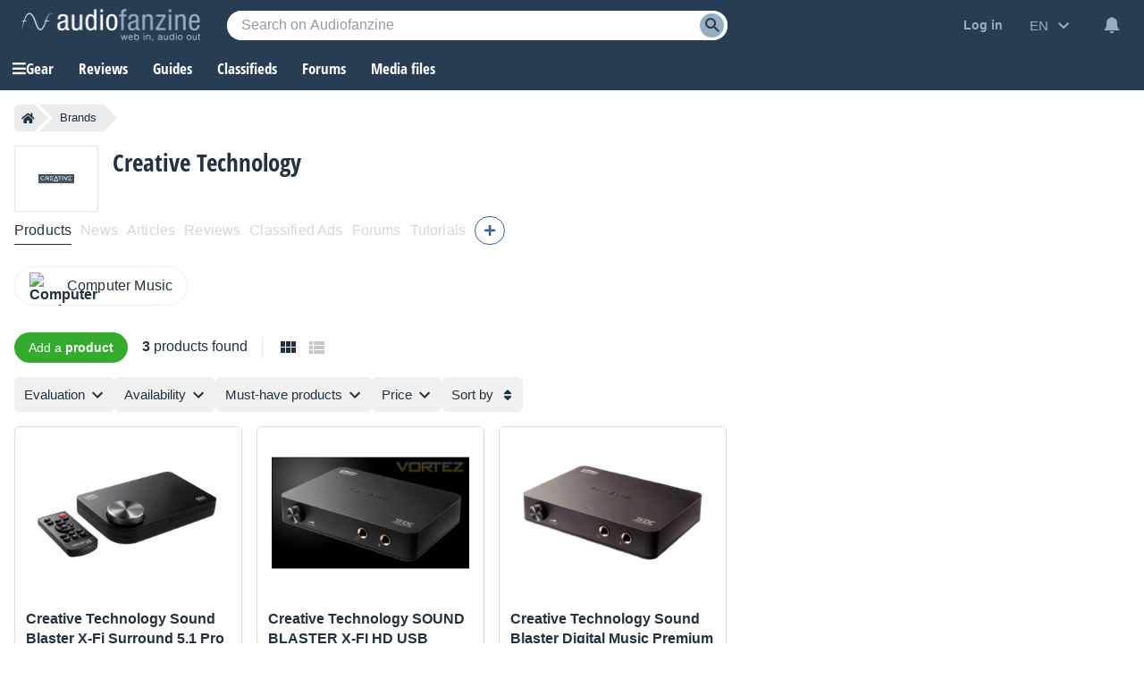

--- FILE ---
content_type: text/html; charset=utf-8
request_url: https://www.google.com/recaptcha/api2/aframe
body_size: 267
content:
<!DOCTYPE HTML><html><head><meta http-equiv="content-type" content="text/html; charset=UTF-8"></head><body><script nonce="eGVeCPhYbSdW4C-bpmHfbQ">/** Anti-fraud and anti-abuse applications only. See google.com/recaptcha */ try{var clients={'sodar':'https://pagead2.googlesyndication.com/pagead/sodar?'};window.addEventListener("message",function(a){try{if(a.source===window.parent){var b=JSON.parse(a.data);var c=clients[b['id']];if(c){var d=document.createElement('img');d.src=c+b['params']+'&rc='+(localStorage.getItem("rc::a")?sessionStorage.getItem("rc::b"):"");window.document.body.appendChild(d);sessionStorage.setItem("rc::e",parseInt(sessionStorage.getItem("rc::e")||0)+1);localStorage.setItem("rc::h",'1768872603142');}}}catch(b){}});window.parent.postMessage("_grecaptcha_ready", "*");}catch(b){}</script></body></html>

--- FILE ---
content_type: application/javascript; charset=utf-8
request_url: https://fundingchoicesmessages.google.com/f/AGSKWxXoReye6ZBVSjh1wVw3Y071fpug8_etq8t6vemAQQpR7KNvnG7fL9YIRwR8tFDiAlad7MeNROr-NPBnWKWXzrLS3jokmkzU42FKrmTNnTCcmAZcIQp3idNLBMHGQS9f3SL9L5JMc-K1B3XoOw0Qla71ZBGXEvautsjIXr8KG--pekay4h9ZX91kh3hQ/__ad/show/_300_250_-advertise./slideshow/ads./24adscript.
body_size: -1289
content:
window['df85e0b9-c2bf-4cc0-acc9-648287b5eadd'] = true;

--- FILE ---
content_type: image/svg+xml
request_url: https://static.audiofanzine.com/images/audiofanzine/interface/icon_view_grid_bk.svg
body_size: 112
content:
<svg width="24" height="24" xmlns="http://www.w3.org/2000/svg">

 <g>
  <title>background</title>
  <rect fill="none" id="canvas_background" height="26" width="26" y="-1" x="-1"/>
 </g>
 <g>
  <title>Layer 1</title>
  <path id="svg_1" fill="none" d="m0,0l24,0l0,24l-24,0l0,-24z"/>
  <path fill="#223240" id="svg_2" d="m4,11l5,0l0,-6l-5,0l0,6zm0,7l5,0l0,-6l-5,0l0,6zm6,0l5,0l0,-6l-5,0l0,6zm6,0l5,0l0,-6l-5,0l0,6zm-6,-7l5,0l0,-6l-5,0l0,6zm6,-6l0,6l5,0l0,-6l-5,0z"/>
 </g>
</svg>